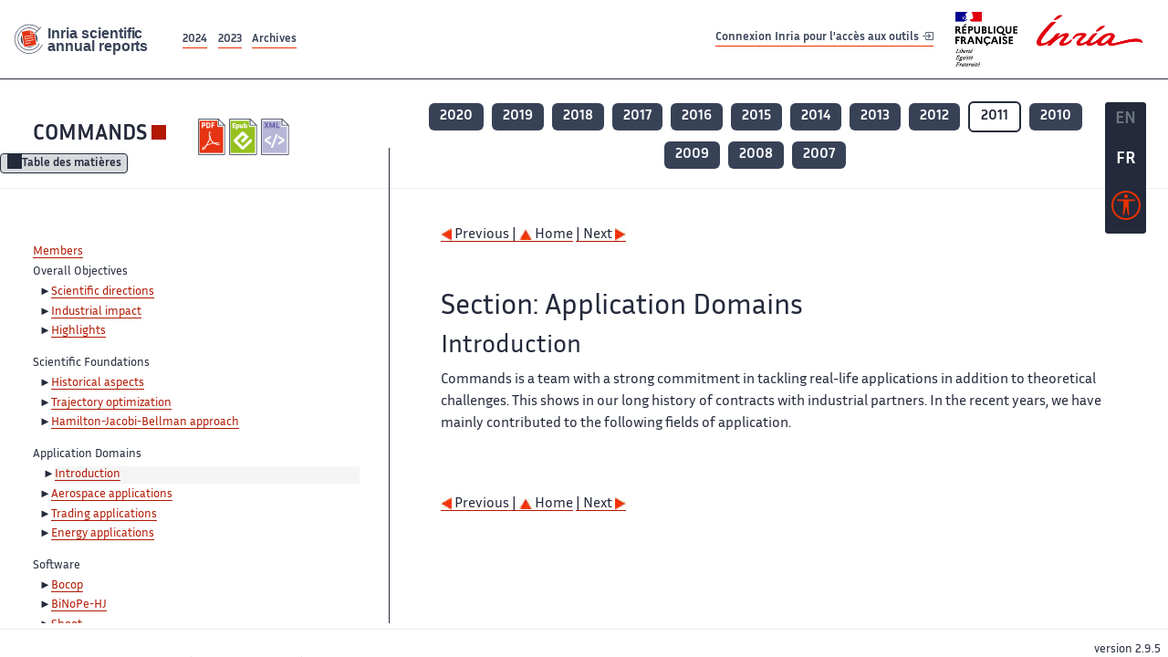

--- FILE ---
content_type: text/html; charset=UTF-8
request_url: https://radar.inria.fr/report/2011/commands/uid17.html
body_size: 5698
content:
<!DOCTYPE html>
<html lang="fr">
	<head>
		<meta charset="UTF-8">
		<title>
			 COMMANDS - 2011  - Rapport annuel d'activité 		</title>
		<meta name="viewport" content="width=device-width, initial-scale=1">
		<meta name="description" content="">
		<meta property="og:url" content="">
		<meta name="author" content="">
		<meta name="Keywords" content="">
		<meta name="Robots" content="">
					<link rel="shorticut icon" href="/images/favicon.ico">
			<link rel="stylesheet" href="/fonts/InriaSansWeb/fonts.css"/>
			<link rel="stylesheet" href="/build/app.c98f9684.css">
			<link rel="stylesheet" href="/build/accessconfig-css.d2939d14.css">

							<script src="/build/runtime.c74bae4c.js" defer></script><script src="/build/450.50132919.js" defer></script><script src="/build/625.5c116b42.js" defer></script><script src="/build/760.5f177bf5.js" defer></script><script src="/build/585.4025f623.js" defer></script><script src="/build/app.9d54d9e5.js" defer></script>
			<script src="/build/177.e6786253.js" defer></script><script src="/build/accessconfig-js.583128eb.js" defer></script>
				    <!-- extra head for year 2011-->
    <script id="MathJax-script" defer src="https://cdn.jsdelivr.net/npm/mathjax@3/es5/tex-mml-chtml.js"></script>
    <script src="/build/hide-button.536b20e4.js" defer></script>
            <link rel="stylesheet" href="/build/raweb.b7cc174e.css">
        <!-- end extra head -->

	</head>
	<body id="body">

		<nav role="navigation" id="nav-quick-access">
    <ul class="list-unstyled">
        <li><a class="quick-access-link" href="#main-content">Contenu principal</a></li>
        <li><a class="quick-access-link" href="/sitemap">Plan du site</a></li>
        <li><a class="quick-access-link" href="/accessibilite">Accessibilité</a></li>
        <li><a class="quick-access-link" href="/search">Rechercher</a></li>
    </ul>
</nav>

		<div id="settings" class="d-flex flex-column">
                        <a id= "change-to-lang" title=" EN: utiliser la langue anglaise"
               href="/change-locale/en"
               class=" text-decoration-none border-0  fs-19px">
                <span class="fw-bold  text-secondary ">EN</span>
            </a>
                                <span id= "current-lang" class="current-lang fw-bold  text-white text-decoration-none border-0  fs-19px"
                  title="Langue actuelle fr">FR</span>
                <div id="accessconfig" data-accessconfig-buttonname="Paramètres d&#039;accessibilité"
         data-accessconfig-params='{ "Prefix" : "a42-ac", "ContainerClass" : "","ModalCloseButton" : "","ModalTitle" : "","FormFieldset" : "","FormFieldsetLegend" : "","FormRadio" : "", "Justification": false, "Contrast": false}'>
        <button title="Accessibilité" class="bg-transparent border-0 "
                data-accessconfig-button="true">
            <i aria-hidden="true"  class="bi bi-universal-access-circle a11y-icon"></i>
        </button>
    </div>
</div>
		<div id="radar-rex-app">
			<nav role="navigation" id="nav-quick-access">
    <ul class="list-unstyled">
        <li><a class="quick-access-link" href="#main-content">Contenu principal</a></li>
        <li><a class="quick-access-link" href="/sitemap">Plan du site</a></li>
        <li><a class="quick-access-link" href="/accessibilite">Accessibilité</a></li>
        <li><a class="quick-access-link" href="/search">Rechercher</a></li>
    </ul>
</nav>

			<div id="settings" class="d-flex flex-column">
                        <a id= "change-to-lang" title=" EN: utiliser la langue anglaise"
               href="/change-locale/en"
               class=" text-decoration-none border-0  fs-19px">
                <span class="fw-bold  text-secondary ">EN</span>
            </a>
                                <span id= "current-lang" class="current-lang fw-bold  text-white text-decoration-none border-0  fs-19px"
                  title="Langue actuelle fr">FR</span>
                <div id="accessconfig" data-accessconfig-buttonname="Paramètres d&#039;accessibilité"
         data-accessconfig-params='{ "Prefix" : "a42-ac", "ContainerClass" : "","ModalCloseButton" : "","ModalTitle" : "","FormFieldset" : "","FormFieldsetLegend" : "","FormRadio" : "", "Justification": false, "Contrast": false}'>
        <button title="Accessibilité" class="bg-transparent border-0 "
                data-accessconfig-button="true">
            <i aria-hidden="true"  class="bi bi-universal-access-circle a11y-icon"></i>
        </button>
    </div>
</div>
			<div class="d-flex flex-column align-items-stretch wrapper">
				<header>
					<nav role="navigation" class="navbar navbar-expand-lg navbar-light bg-white border-top-0 border-end-0 border-start-0 navbarHtmlContent navbar-desktop-nav">
	<div class="container-fluid">
		<a class="navbar-brand border-white navbar-brand-link" href="/" title="Page d&#039;accueil - Rapports scientifiques annuels Inria"><img lang="en" src="/build/images/REx_icon.svg" class="logoRexRadarExploitation" alt="Inria scientific annual reports"></a>
		<button id="offcanvas-main-menu-button" class="navbar-toggler shadow-none btn-navbar-toogler border-white" data-bs-toggle="offcanvas" data-bs-target="#offcanvas-main-menu" title="Voir le menu" aria-controls="offcanvas-main-menu">
			<span class="navbar-toggler-icon"></span>
		</button>

		<div class="collapse navbar-collapse">
			<ul class="navbar-nav me-auto mb-2 mb-lg-0 d-flex flex-row archive-list-year">
                   <li class="nav-item mt-3">
            <a class="fw-bold nav-link underlineHref"
               href="/archive/2024"
               title="2024 annual reports">
                2024
            </a>
        </li>
             
              
                   <li class="nav-item mt-3">
            <a class="fw-bold nav-link underlineHref"
               href="/archive/2023"
               title="2023 annual reports">
                2023
            </a>
        </li>
             
              
        <li class="nav-item mt-3">
        <a class="nav-link fw-bold underlineHref" href="/archives"
           title="Toutes les archives">
            Archives        </a>
    </li>
</ul>
										<a id="login-link" href="/casauth" class="underlineHref fw-bold mb-4 me-4 navbar-brand mt-3 tools-link">
					Connexion Inria pour l&#039;accès aux outils
					<i aria-hidden="true" class="bi bi-box-arrow-in-right"></i>
				</a>
						<a class="navbar-brand logo-inria" href="https://www.inria.fr/fr" target="_blank">
				<img src="/images/RF-Inria_Logo_RVB.png" class="logoInria img-fluid" alt="Logo République Française Liberté Egalité Fraternité Inria">
			</a>
		</div>


	</div>
</nav>
<nav role="navigation" class="offcanvas offcanvas-start" data-bs-scroll="true" tabindex="-1" id="offcanvas-main-menu" aria-label="Main navigation">
	<div class="offcanvas-header">
		<a class="navbar-brand border-white" href="/" title="Page d&#039;accueil - Rapports scientifiques annuels Inria"><img src="/build/images/REx_icon.svg" lang="en" class="logoRexRadarExploitation" alt="Rapports annuels scientifique Inria"></a>
		<a target="_blank" href="https://www.inria.fr/fr" class="border-white fw-bold color-gris-fonce logo-inria" title="Inria home page}">
                        <img src="/images/RF-Inria_Logo_RVB.png" class="logoInria" alt="Inria">

        </a>
	</div>
	<div class="offcanvas-body">
		<ul class="list-group list-group-flush">
							<li class="list-group-item color-gris-fonce mt-2">
					<a href="/casauth" class="btn btn-primary shadow-none btn-sm w-100 border-0 bg-color-gris-fonce">
						Connexion Inria pour l&#039;accès aux outils
						<i aria-hidden="true" class="bi bi-box-arrow-in-right"></i>
					</a>
				</li>
						<li class="list-group-item fw-bold color-gris-fonce">
				<button data-bs-toggle="collapse" class="btn btn-light" data-bs-target="#ra-explanation-in-menu" aria-expanded="false" aria-controls="ra-explanation-in-menu">À propos des rapports d'activité					<i class="bi bi-chevron-down float-end mt-1 ms-3"></i>
				</button>

				<div class="collapse" id="ra-explanation-in-menu">
					<p class="p-2">
						Les équipes de recherche d&#039;Inria produisent un rapport d&#039;activité annuel présentant leurs activités et leurs résultats de l&#039;année. Ces rapports incluent les membres de l&#039;équipe, le programme scientifique, le logiciel développé par l&#039;équipe et les nouveaux résultats de l&#039;année. Le rapport décrit également les subventions, les contrats et les activités de diffusion et d&#039;enseignement. Enfin, le rapport donne la liste des publications de l&#039;année.					</p>
				</div>
			</li>
			<li class="list-group-item fw-bold color-gris-fonce">
				<button data-bs-toggle="collapse" class="btn btn-light" data-bs-target="#list-archive-mobile-menu" aria-expanded="false" aria-controls="list-archive-mobile-menu">Accès aux archives des rapports					<i class="bi bi-chevron-down float-end mt-1 ms-3"></i>
				</button>
			</li>
			<li class="collapse list-group-item " id="list-archive-mobile-menu">
				<div class="d-flex flex-wrap text-center year-short-list">
											<a class="nav-link fw-bold border-white color-rouge-fonce" href="/archive/2024" title="Rapports annuels 2024">
							2024
						</a>
											<a class="nav-link fw-bold border-white color-rouge-fonce" href="/archive/2023" title="Rapports annuels 2023">
							2023
						</a>
											<a class="nav-link fw-bold border-white color-rouge-fonce" href="/archive/2022" title="Rapports annuels 2022">
							2022
						</a>
											<a class="nav-link fw-bold border-white color-rouge-fonce" href="/archive/2021" title="Rapports annuels 2021">
							2021
						</a>
											<a class="nav-link fw-bold border-white color-rouge-fonce" href="/archive/2020" title="Rapports annuels 2020">
							2020
						</a>
									</div>
				<div class="list-group-item color-gris-fonce mt-2">
					<a href="/archives" class="fw-bold border-white color-gris-fonce">Toutes les archives</a>
				</div>
			</li>

						<li class="list-group-item color-gris-fonce mt-2">
				<a href="/sitemap" class="border-white fw-bold color-gris-fonce">Plan du site</a>
			</li>
			<li class="list-group-item color-gris-fonce mt-2">
				<a href="/mentions-legales" class="border-white fw-bold color-gris-fonce">Mentions légales</a>
			</li>
			<li class="list-group-item color-gris-fonce mt-2">
				<a href="/accessibilite" class="border-white fw-bold color-gris-fonce">Accessibilité
					- non
					                    conforme</a>
			</li>
			<li class="list-group-item mt-2">
				<div id="accessconfig-mobile" data-accessconfig-buttonname="Paramètres d’accessibilité" data-accessconfig-params='{ "Prefix" : "a42-ac", "ContainerClass" : "","ModalCloseButton" : "","ModalTitle" : "","FormFieldset" : "","FormFieldsetLegend" : "","FormRadio" : ""}'>
					<button class="bg-transparent border-0 fw-bold color-gris-fonce " data-accessconfig-button="true">
						<i aria-hidden="true" class="bi bi-universal-access-circle a11y-icon"></i>
						Paramètres d&#039;accessibilité
					</button>
				</div>

			</li>
			<li class="list-group-item fw-bold color-gris-fonce mt-2">
				<div class="d-flex flex-wrap justify-content-between">
																		<a href="/change-locale/en" class="text-decoration-none border-0" title="">
								<p class="fw-bold  color-rouge-fonce ">FRANCAIS</p>
							</a>
							|
							<a href="/change-locale/en" class="text-decoration-none border-0" title="Traduire en Anglais">
								<p class="fw-bold  color-rouge-fonce  float-end me-3">ANGLAIS</p>
							</a>
																										</div>

			</li>
		</ul>
	</div>
</nav>
									</header>
								<main id="main-content" class="scrollable-zone">     <div id="report-header" class="container-fluid hidden-in-mobile-view report-header">
        <div id="report-info-wrapper" class="row">
            <div class="col-lg-4">
                <div class="report-links">
                    <a href="https://inria.fr/en/commands" class="fw-bold border-white link-to-team-site"
                       lang="fr" target="_blank"
                       title="Site web de l&#039;équipe COMMANDS">COMMANDS</a>
                    <section
        class="report-document-section"
     aria-label="Documents du rapport commands 2011"
     title="Documents du rapport commands 2011">
    <ul class="document-list">
                                            <li>
                    <a href="/rapportsactivite/RA2011/commands/commands.pdf" target="_blank"  title="version PDF" class="border-white">
                        <img src="/images/Pdf_picto_x2.png"
                             alt="version PDF"
                             class="picto-document me-1">
                    </a>
                </li>
                                                                                    <li>
                    <a href="/rapportsactivite/RA2011/commands/commands.epub"
                       title="Version ePub"
                       class="border-white">
                        <img src=" /images/Epub_picto_x2.png"
                             alt="Version ePub" class="picto-document me-1">
                    </a>
                </li>
                                                                                                                                <li>
                    <a href="/rapportsactivite/RA2011/commands/commands.xml" target="_blank" title="Version XML"
                       class="border-white">
                        <img src="/images/Xml_picto_x2.png"
                             alt="Version XML" class="picto-document me-1">
                    </a>
                </li>
                        </ul>
</section>


                </div>
            </div>
            <div class="col">
                    <nav role='navigation'
         class="text-center report-year-list"
         aria-label="Rapports de l&#039;équipe commands par année">
        <ul class="list-unstyled">
                                                <li class="unselected-year d-inline-flex">
                        <a href="/report/2020/commands" title="2020 (nouvel onglet) "
                           class="text-white border-0 fw-bold text-decoration-none" target="_blank">2020</a>
                    </li>
                                                                <li class="unselected-year d-inline-flex">
                        <a href="/report/2019/commands" title="2019 (nouvel onglet) "
                           class="text-white border-0 fw-bold text-decoration-none" target="_blank">2019</a>
                    </li>
                                                                <li class="unselected-year d-inline-flex">
                        <a href="/report/2018/commands" title="2018 (nouvel onglet) "
                           class="text-white border-0 fw-bold text-decoration-none" target="_blank">2018</a>
                    </li>
                                                                <li class="unselected-year d-inline-flex">
                        <a href="/report/2017/commands" title="2017 (nouvel onglet) "
                           class="text-white border-0 fw-bold text-decoration-none" target="_blank">2017</a>
                    </li>
                                                                <li class="unselected-year d-inline-flex">
                        <a href="/report/2016/commands" title="2016 (nouvel onglet) "
                           class="text-white border-0 fw-bold text-decoration-none" target="_blank">2016</a>
                    </li>
                                                                <li class="unselected-year d-inline-flex">
                        <a href="/report/2015/commands" title="2015 (nouvel onglet) "
                           class="text-white border-0 fw-bold text-decoration-none" target="_blank">2015</a>
                    </li>
                                                                <li class="unselected-year d-inline-flex">
                        <a href="/report/2014/commands" title="2014 (nouvel onglet) "
                           class="text-white border-0 fw-bold text-decoration-none" target="_blank">2014</a>
                    </li>
                                                                <li class="unselected-year d-inline-flex">
                        <a href="/report/2013/commands" title="2013 (nouvel onglet) "
                           class="text-white border-0 fw-bold text-decoration-none" target="_blank">2013</a>
                    </li>
                                                                <li class="unselected-year d-inline-flex">
                        <a href="/report/2012/commands" title="2012 (nouvel onglet) "
                           class="text-white border-0 fw-bold text-decoration-none" target="_blank">2012</a>
                    </li>
                                                                <li class="selected-year d-inline-flex" title="commands 2011: année sélectionnée">
                        <span class="border-0 fw-bold text-decoration-none">2011</span>
                    </li>
                                                                <li class="unselected-year d-inline-flex">
                        <a href="/report/2010/commands" title="2010 (nouvel onglet) "
                           class="text-white border-0 fw-bold text-decoration-none" target="_blank">2010</a>
                    </li>
                                                                <li class="unselected-year d-inline-flex">
                        <a href="/report/2009/commands" title="2009 (nouvel onglet) "
                           class="text-white border-0 fw-bold text-decoration-none" target="_blank">2009</a>
                    </li>
                                                                <li class="unselected-year d-inline-flex">
                        <a href="/report/2008/commands" title="2008 (nouvel onglet) "
                           class="text-white border-0 fw-bold text-decoration-none" target="_blank">2008</a>
                    </li>
                                                                <li class="unselected-year d-inline-flex">
                        <a href="/report/2007/commands" title="2007 (nouvel onglet) "
                           class="text-white border-0 fw-bold text-decoration-none" target="_blank">2007</a>
                    </li>
                                    </ul>
    </nav>

            </div>
        </div>
    </div>
    <span id="button-toggle-toc-wrapper" class="hidden-in-mobile-view">
            <button id="button-toggle-toc"
                    class="hide-button btn shadow-none btn-sm"
                    data-element-id="ra-toc"
                    data-initial-state="open"
                    data-open-title="Table des matières"
                    data-aria-label-open="Ouvrir la table des matières"
                    data-close-title="Table des matières"
                    data-aria-label-close="Fermer la table des matières"
            ></button>
        </span>

        <div id="toc-in-mobile-view"
     class="show-in-mobile-view">
    <div class="d-flex flex-wrap justify-content-between ">
        <h5 class="mt-2"><a href="" class="fw-bold border-white"
                            title="Site web de l&#039;équipe commands%"
                            target="_blank">COMMANDS - 2011 </a></h5>
        <nav role="navigation" aria-label="Accès au sommaire">
            <button class="btn btn-danger btn-sm shadow-none bg-transparent text-dark float-end fw-bold mt-1 border-2 rounded border-color-orange-inria"
                    data-bs-toggle="offcanvas" data-bs-target="#mobile-menu-html-content"

                    aria-controls="mobile-menu-html-content">Sommaire</button>
        </nav>
    </div>
    <div class="offcanvas offcanvas-end"
         aria-label="Table des matières"
         tabindex="-1"
         id="mobile-menu-html-content">
        <div class="offcanvas-header">
            <h5 lang="fr"><a href="" class="fw-bold border-white"
                                                   title="Site web de l&#039;équipe commands%"
                                                   target="_blank">COMMANDS - 2011 </a>
            </h5>
            <button type="button" class="btn-close text-reset" data-bs-dismiss="offcanvas"
                    aria-label="Fermer"></button>
        </div>
        <div class="offcanvas-body">
            <div class="tdmdiv"><div class="logo"><a href="http://www.inria.fr" target="_self"><img alt="Inria" border="0" src="/rapportsactivite/RA2011/commands/../static/img/icons/logo_INRIA-coul.jpg"></img></a></div><br></br><div class="tdmentete">
	    Project 
	  
	  Team 
	Commands</div><br></br><div class="TdmEntry"><span><a href="uid1.html" target="_self">Members</a></span></div><div class="TdmEntry">Overall Objectives<ul><li><a href="./uid3.html" target="_self">Scientific directions</a></li><li><a href="./uid4.html" target="_self">Industrial impact</a></li><li><a href="./uid8.html" target="_self">Highlights</a></li></ul></div><div class="TdmEntry">Scientific Foundations<ul><li><a href="uid13.html&#xA;&#x9;&#x9;  " target="_self">Historical aspects</a></li><li><a href="uid14.html&#xA;&#x9;&#x9;  " target="_self">Trajectory optimization</a></li><li><a href="uid15.html&#xA;&#x9;&#x9;  " target="_self">Hamilton-Jacobi-Bellman approach</a></li></ul></div><div class="TdmEntry">Application Domains<ul><li class="tdmActPage"><a href="uid17.html&#xA;&#x9;&#x9;  " target="_self">Introduction</a></li><li><a href="uid18.html&#xA;&#x9;&#x9;  " target="_self">Aerospace applications</a></li><li><a href="uid19.html&#xA;&#x9;&#x9;  " target="_self">Trading applications</a></li><li><a href="uid20.html&#xA;&#x9;&#x9;  " target="_self">Energy applications</a></li></ul></div><div class="TdmEntry">Software<ul><li><a href="uid22.html&#xA;&#x9;&#x9;  " target="_self">Bocop</a></li><li><a href="uid23.html&#xA;&#x9;&#x9;  " target="_self">BiNoPe-HJ</a></li><li><a href="uid26.html&#xA;&#x9;&#x9;  " target="_self">Shoot</a></li></ul></div><div class="TdmEntry">New Results<ul><li><a href="uid28.html&#xA;&#x9;&#x9;  " target="_self">Optimal control with singular arcs</a></li><li><a href="uid29.html&#xA;&#x9;&#x9;  " target="_self">Characterization of a local quadratic growth of the Hamiltonian for control constrained optimal control problems</a></li><li><a href="uid30.html&#xA;&#x9;&#x9;  " target="_self">Hamilton-Jacobi approach for deterministic control problems</a></li><li><a href="uid31.html&#xA;&#x9;&#x9;  " target="_self">Stochastic programming</a></li><li><a href="uid32.html&#xA;&#x9;&#x9;  " target="_self">Stochastic control</a></li><li><a href="uid33.html&#xA;&#x9;&#x9;  " target="_self">Stochastic control of an hybrid vehicle</a></li><li><a href="uid34.html&#xA;&#x9;&#x9;  " target="_self">Optimal control of PDEs</a></li><li><a href="uid35.html&#xA;&#x9;&#x9;  " target="_self">Global optimization of pipe networks by the interval analysis approach: the Belgium network case</a></li></ul></div><div class="TdmEntry">Contracts and Grants with Industry<ul><li><a href="uid37.html&#xA;&#x9;&#x9;  " target="_self">Contracts with Industry</a></li></ul></div><div class="TdmEntry">Partnerships and Cooperations<ul><li><a href="uid42.html&#xA;&#x9;&#x9;  " target="_self">Regional Initiatives</a></li><li><a href="uid43.html&#xA;&#x9;&#x9;  " target="_self">National Initiatives</a></li><li><a href="uid44.html&#xA;&#x9;&#x9;  " target="_self">European Initiatives</a></li><li><a href="uid54.html&#xA;&#x9;&#x9;  " target="_self">International Initiatives</a></li></ul></div><div class="TdmEntry">Dissemination<ul><li><a href="uid76.html&#xA;&#x9;&#x9;  " target="_self">Animation of the scientific community</a></li><li><a href="uid79.html&#xA;&#x9;&#x9;  " target="_self">Teaching</a></li></ul></div><div class="TdmEntry"><div>Bibliography</div></div><div class="TdmEntry"><ul><li><a href="bibliography.html" id="tdmbibentmajor" target="_self">Major publications</a></li><li><a href="bibliography.html#year" id="tdmbibentyear" target="_self">Publications of the year</a></li><li><a href="bibliography.html#References" id="tdmbibentfoot" target="_self">References in notes</a></li></ul></div></div>
        </div>
    </div>
</div>
    <div class="show-in-mobile-view">
            <nav role='navigation'
         class="text-center report-year-list"
         aria-label="Rapports de l&#039;équipe commands par année">
        <ul class="list-unstyled">
                                                <li class="unselected-year d-inline-flex">
                        <a href="/report/2020/commands" title="2020 (nouvel onglet) "
                           class="text-white border-0 fw-bold text-decoration-none" target="_blank">2020</a>
                    </li>
                                                                <li class="unselected-year d-inline-flex">
                        <a href="/report/2019/commands" title="2019 (nouvel onglet) "
                           class="text-white border-0 fw-bold text-decoration-none" target="_blank">2019</a>
                    </li>
                                                                <li class="unselected-year d-inline-flex">
                        <a href="/report/2018/commands" title="2018 (nouvel onglet) "
                           class="text-white border-0 fw-bold text-decoration-none" target="_blank">2018</a>
                    </li>
                                                                <li class="unselected-year d-inline-flex">
                        <a href="/report/2017/commands" title="2017 (nouvel onglet) "
                           class="text-white border-0 fw-bold text-decoration-none" target="_blank">2017</a>
                    </li>
                                                                <li class="unselected-year d-inline-flex">
                        <a href="/report/2016/commands" title="2016 (nouvel onglet) "
                           class="text-white border-0 fw-bold text-decoration-none" target="_blank">2016</a>
                    </li>
                                                                <li class="unselected-year d-inline-flex">
                        <a href="/report/2015/commands" title="2015 (nouvel onglet) "
                           class="text-white border-0 fw-bold text-decoration-none" target="_blank">2015</a>
                    </li>
                                                                <li class="unselected-year d-inline-flex">
                        <a href="/report/2014/commands" title="2014 (nouvel onglet) "
                           class="text-white border-0 fw-bold text-decoration-none" target="_blank">2014</a>
                    </li>
                                                                <li class="unselected-year d-inline-flex">
                        <a href="/report/2013/commands" title="2013 (nouvel onglet) "
                           class="text-white border-0 fw-bold text-decoration-none" target="_blank">2013</a>
                    </li>
                                                                <li class="unselected-year d-inline-flex">
                        <a href="/report/2012/commands" title="2012 (nouvel onglet) "
                           class="text-white border-0 fw-bold text-decoration-none" target="_blank">2012</a>
                    </li>
                                                                <li class="selected-year d-inline-flex" title="commands 2011: année sélectionnée">
                        <span class="border-0 fw-bold text-decoration-none">2011</span>
                    </li>
                                                                <li class="unselected-year d-inline-flex">
                        <a href="/report/2010/commands" title="2010 (nouvel onglet) "
                           class="text-white border-0 fw-bold text-decoration-none" target="_blank">2010</a>
                    </li>
                                                                <li class="unselected-year d-inline-flex">
                        <a href="/report/2009/commands" title="2009 (nouvel onglet) "
                           class="text-white border-0 fw-bold text-decoration-none" target="_blank">2009</a>
                    </li>
                                                                <li class="unselected-year d-inline-flex">
                        <a href="/report/2008/commands" title="2008 (nouvel onglet) "
                           class="text-white border-0 fw-bold text-decoration-none" target="_blank">2008</a>
                    </li>
                                                                <li class="unselected-year d-inline-flex">
                        <a href="/report/2007/commands" title="2007 (nouvel onglet) "
                           class="text-white border-0 fw-bold text-decoration-none" target="_blank">2007</a>
                    </li>
                                    </ul>
    </nav>

        <section
        class="report-document-section"
     aria-label="Documents du rapport commands 2011"
     title="Documents du rapport commands 2011">
    <ul class="document-list">
                                            <li>
                    <a href="/rapportsactivite/RA2011/commands/commands.pdf" target="_blank"  title="version PDF" class="border-white">
                        <img src="/images/Pdf_picto_x2.png"
                             alt="version PDF"
                             class="picto-document me-1">
                    </a>
                </li>
                                                                                    <li>
                    <a href="/rapportsactivite/RA2011/commands/commands.epub"
                       title="Version ePub"
                       class="border-white">
                        <img src=" /images/Epub_picto_x2.png"
                             alt="Version ePub" class="picto-document me-1">
                    </a>
                </li>
                                                                                                                                <li>
                    <a href="/rapportsactivite/RA2011/commands/commands.xml" target="_blank" title="Version XML"
                       class="border-white">
                        <img src="/images/Xml_picto_x2.png"
                             alt="Version XML" class="picto-document me-1">
                    </a>
                </li>
                        </ul>
</section>


    </div>

        

    <div class="container-fluid" id="report-content" lang="en">
        <div class="row">
            <div id="ra-toc" class="col-lg-4 left-column">


                <div class="content-html-sidebar">
                    <div class="tdmdiv"><div class="logo"><a href="http://www.inria.fr" target="_self"><img alt="Inria" border="0" src="/rapportsactivite/RA2011/commands/../static/img/icons/logo_INRIA-coul.jpg"></img></a></div><br></br><div class="tdmentete">
	    Project 
	  
	  Team 
	Commands</div><br></br><div class="TdmEntry"><span><a href="uid1.html" target="_self">Members</a></span></div><div class="TdmEntry">Overall Objectives<ul><li><a href="./uid3.html" target="_self">Scientific directions</a></li><li><a href="./uid4.html" target="_self">Industrial impact</a></li><li><a href="./uid8.html" target="_self">Highlights</a></li></ul></div><div class="TdmEntry">Scientific Foundations<ul><li><a href="uid13.html&#xA;&#x9;&#x9;  " target="_self">Historical aspects</a></li><li><a href="uid14.html&#xA;&#x9;&#x9;  " target="_self">Trajectory optimization</a></li><li><a href="uid15.html&#xA;&#x9;&#x9;  " target="_self">Hamilton-Jacobi-Bellman approach</a></li></ul></div><div class="TdmEntry">Application Domains<ul><li class="tdmActPage"><a href="uid17.html&#xA;&#x9;&#x9;  " target="_self">Introduction</a></li><li><a href="uid18.html&#xA;&#x9;&#x9;  " target="_self">Aerospace applications</a></li><li><a href="uid19.html&#xA;&#x9;&#x9;  " target="_self">Trading applications</a></li><li><a href="uid20.html&#xA;&#x9;&#x9;  " target="_self">Energy applications</a></li></ul></div><div class="TdmEntry">Software<ul><li><a href="uid22.html&#xA;&#x9;&#x9;  " target="_self">Bocop</a></li><li><a href="uid23.html&#xA;&#x9;&#x9;  " target="_self">BiNoPe-HJ</a></li><li><a href="uid26.html&#xA;&#x9;&#x9;  " target="_self">Shoot</a></li></ul></div><div class="TdmEntry">New Results<ul><li><a href="uid28.html&#xA;&#x9;&#x9;  " target="_self">Optimal control with singular arcs</a></li><li><a href="uid29.html&#xA;&#x9;&#x9;  " target="_self">Characterization of a local quadratic growth of the Hamiltonian for control constrained optimal control problems</a></li><li><a href="uid30.html&#xA;&#x9;&#x9;  " target="_self">Hamilton-Jacobi approach for deterministic control problems</a></li><li><a href="uid31.html&#xA;&#x9;&#x9;  " target="_self">Stochastic programming</a></li><li><a href="uid32.html&#xA;&#x9;&#x9;  " target="_self">Stochastic control</a></li><li><a href="uid33.html&#xA;&#x9;&#x9;  " target="_self">Stochastic control of an hybrid vehicle</a></li><li><a href="uid34.html&#xA;&#x9;&#x9;  " target="_self">Optimal control of PDEs</a></li><li><a href="uid35.html&#xA;&#x9;&#x9;  " target="_self">Global optimization of pipe networks by the interval analysis approach: the Belgium network case</a></li></ul></div><div class="TdmEntry">Contracts and Grants with Industry<ul><li><a href="uid37.html&#xA;&#x9;&#x9;  " target="_self">Contracts with Industry</a></li></ul></div><div class="TdmEntry">Partnerships and Cooperations<ul><li><a href="uid42.html&#xA;&#x9;&#x9;  " target="_self">Regional Initiatives</a></li><li><a href="uid43.html&#xA;&#x9;&#x9;  " target="_self">National Initiatives</a></li><li><a href="uid44.html&#xA;&#x9;&#x9;  " target="_self">European Initiatives</a></li><li><a href="uid54.html&#xA;&#x9;&#x9;  " target="_self">International Initiatives</a></li></ul></div><div class="TdmEntry">Dissemination<ul><li><a href="uid76.html&#xA;&#x9;&#x9;  " target="_self">Animation of the scientific community</a></li><li><a href="uid79.html&#xA;&#x9;&#x9;  " target="_self">Teaching</a></li></ul></div><div class="TdmEntry"><div>Bibliography</div></div><div class="TdmEntry"><ul><li><a href="bibliography.html" id="tdmbibentmajor" target="_self">Major publications</a></li><li><a href="bibliography.html#year" id="tdmbibentyear" target="_self">Publications of the year</a></li><li><a href="bibliography.html#References" id="tdmbibentfoot" target="_self">References in notes</a></li></ul></div></div>
                </div>
            </div>
            <div id="ra-content" class="col-lg main-column scrollable-zone mt-3">
                <div class="content-report d-flex flex-column mt-1 ps-4 pe-4">
                    <div class="report-content">
                        <div id="main"><br></br><div class="bottomNavigation"><div id="tail_aucentre"><a accesskey="P" href="./uid15.html"><img align="bottom" alt="previous" border="0" src="/rapportsactivite/RA2011/commands/../static/img/icons/previous_motif.jpg"></img> Previous | </a>

    <a accesskey="U" href="./uid0.html"><img align="bottom" alt="up" border="0" src="/rapportsactivite/RA2011/commands/../static/img/icons/up_motif.jpg"></img>  Home</a>

    <a accesskey="N" href="./uid18.html"> | Next <img align="bottom" alt="next" border="0" src="/rapportsactivite/RA2011/commands/../static/img/icons/next_motif.jpg"></img></a>

    </div><br></br></div><div id="textepage"><a id="uid17" name="uid17"> </a><h2>Section: 
      Application Domains</h2><h3 class="titre3">Introduction</h3>
<p>Commands is a team with a strong commitment in tackling real-life applications in addition to theoretical challenges.
This shows in our long history of contracts with industrial partners.
In the recent years, we have mainly contributed to the following fields of application.
</p></div><br></br><div class="bottomNavigation"><div id="tail_aucentre"><a accesskey="P" href="./uid15.html"><img align="bottom" alt="previous" border="0" src="/rapportsactivite/RA2011/commands/../static/img/icons/previous_motif.jpg"></img> Previous | </a>

    <a accesskey="U" href="./uid0.html"><img align="bottom" alt="up" border="0" src="/rapportsactivite/RA2011/commands/../static/img/icons/up_motif.jpg"></img>  Home</a>

    <a accesskey="N" href="./uid18.html"> | Next <img align="bottom" alt="next" border="0" src="/rapportsactivite/RA2011/commands/../static/img/icons/next_motif.jpg"></img></a>

    </div><br></br></div></div>
                    </div>
                </div>
            </div>
        </div>
    </div>
					</main>
				</div>
				<footer class="p-2 mt-2">
					<div class="d-flex flex-wrap gap-3">
	<nav role="navigation" id="footer-nav" class="flex-grow-1" aria-label="Footer">
		<ul>
			<li><a class="ms-3"href="/sitemap">Plan du site</a></li>
			<li><a class="ms-3"href="/mentions-legales">Mentions légales</a></li>

			<li><a lang="fr" class="ms-3"href="/accessibilite">Accessibilité : partiellement conforme</a></li>
		</ul>
	</nav>

	<p id="product-version" class="ml-auto">version
		2.9.5</p>

</div>
				</footer>
			</div>

		</body>
	</html>
